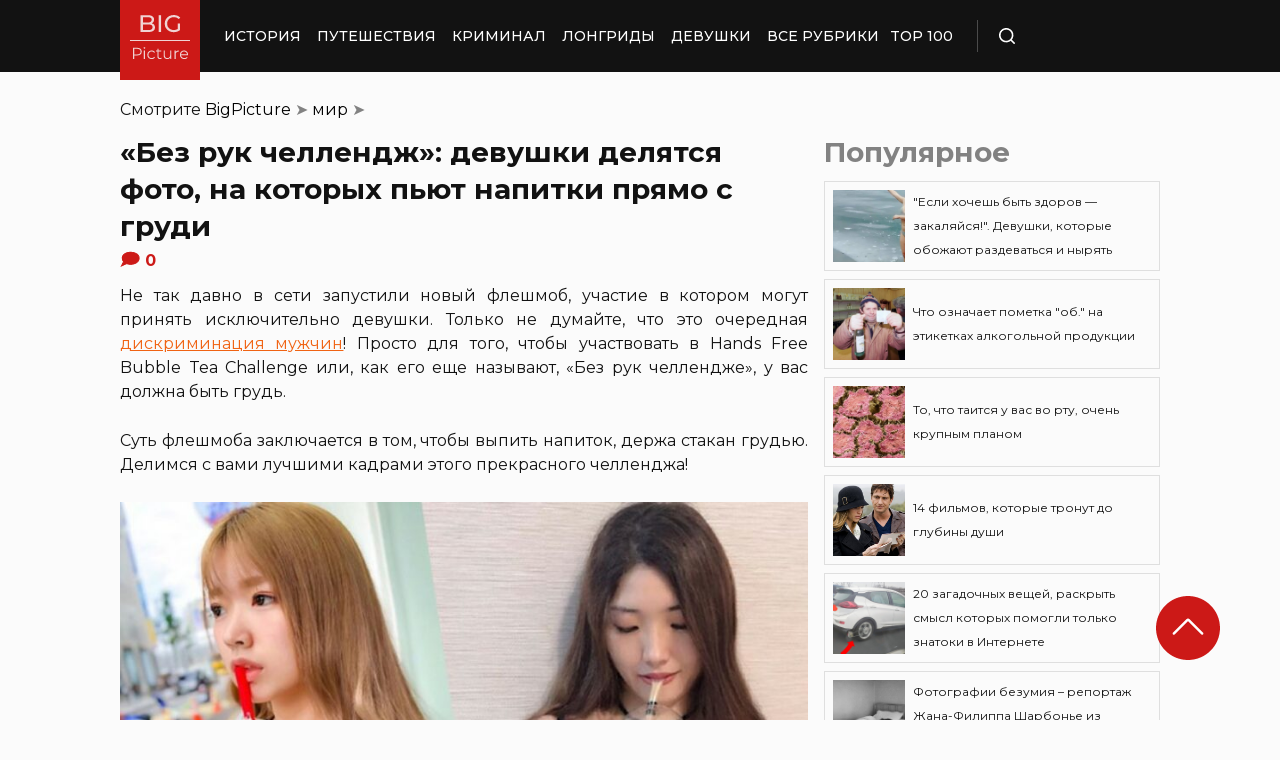

--- FILE ---
content_type: image/svg+xml
request_url: https://bigpicture.ru/wp-content/themes/bigpicture-new/assets/img/refresh-sharp.svg
body_size: 311
content:
<svg width="24" height="24" viewBox="0 0 24 24" fill="none" xmlns="http://www.w3.org/2000/svg">
<path d="M15 6.84375C15 6.84375 16.1419 6.28125 12 6.28125C10.5166 6.28125 9.0666 6.72112 7.83323 7.54523C6.59986 8.36934 5.63856 9.54068 5.07091 10.9111C4.50325 12.2816 4.35472 13.7896 4.64411 15.2444C4.9335 16.6993 5.64781 18.0357 6.6967 19.0846C7.7456 20.1334 9.08197 20.8478 10.5368 21.1371C11.9917 21.4265 13.4997 21.278 14.8701 20.7103C16.2406 20.1427 17.4119 19.1814 18.236 17.948C19.0601 16.7147 19.5 15.2646 19.5 13.7812" stroke="#F06313" stroke-miterlimit="10" stroke-linecap="square"/>
<path d="M12 2.71875L15.75 6.46875L12 10.2188" stroke="#F06313" stroke-miterlimit="10" stroke-linecap="square"/>
</svg>
